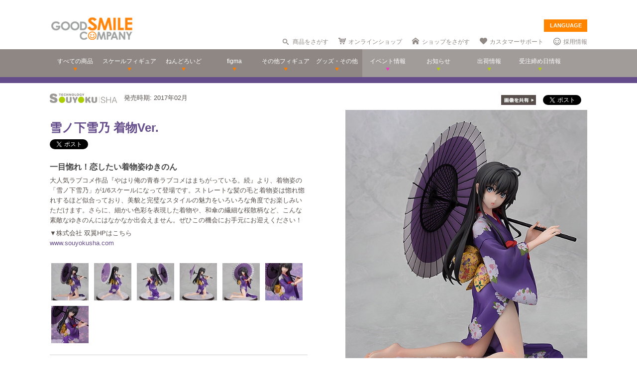

--- FILE ---
content_type: text/html; charset=utf-8
request_url: https://www.goodsmile.info/ja/product/5962/%E9%9B%AA%E3%83%8E%E4%B8%8B%E9%9B%AA%E4%B9%83+%E7%9D%80%E7%89%A9Ver.html
body_size: 14376
content:
<!DOCTYPE html>
<!--[if lt IE 7]> <html class="no-js lt-ie9 lt-ie8 lt-ie7" lang="ja"> <![endif]-->
<!--[if IE 7]>    <html class="no-js lt-ie9 lt-ie8" lang="ja"> <![endif]-->
<!--[if IE 8]>    <html class="no-js lt-ie9" lang="ja"> <![endif]-->
<!--[if gt IE 8]><!--> <html class="no-js" lang="ja"> <!--<![endif]-->
  <head>
    
























































<meta name="theme-color" content="#ff8400">
    <meta charset="utf-8">
    <meta http-equiv="X-UA-Compatible" content="IE=edge,chrome=1">
    <title>雪ノ下雪乃 着物Ver.</title>
    <meta name="description" content=" 一目惚れ！恋したい着物姿ゆきのん 

 大人気ラブコメ作品『やはり俺の青春ラブコメはまちがっている。続』より、着物姿の「雪ノ下雪乃」が1/6スケールになって登場です。ストレートな髪の毛と着物姿は惚れ惚れするほど似合っており、美貌と完璧なスタイルの魅力をいろいろな角度でお楽しみいただけます。さらに、細かい色彩を表現した着物や、和傘の繊細な桜散柄など、こんな素敵なゆきのんにはなかなか出会えません。ぜひこの機会にお手元にお迎えください！ 

 ▼株式会社 双翼HPはこちら 
www.souyoku…">
    <meta name="viewport" content="width=device-width, initial-scale=1">

        <meta name="thumbnail" content="http://images.goodsmile.info/cgm/images/product/20160916/5962/41416/medium/648cd3c17a7f21ed8cf56cd5bafbca10.jpg">
    <meta property="og:image" content="http://images.goodsmile.info/cgm/images/product/20160916/5962/41416/medium/648cd3c17a7f21ed8cf56cd5bafbca10.jpg">
    <meta name="twitter:card" content="summary">
    <meta name="twitter:title" content="雪ノ下雪乃 着物Ver.">
    <meta name="twitter:image" content="http://images.goodsmile.info/cgm/images/product/20160916/5962/41416/medium/648cd3c17a7f21ed8cf56cd5bafbca10.jpg">
    <meta name="twitter:description" content=" 一目惚れ！恋したい着物姿ゆきのん 

 大人気ラブコメ作品『やはり俺の青春ラブコメはまちがっている。続』より、着物姿の「雪ノ下雪乃」が1/6スケールになって登場です。ストレートな髪の毛と着物姿は惚れ惚れするほど似合っており、美貌と完璧なスタイルの魅力をいろいろな角度でお楽しみいただけます。さらに、細かい色彩を表現した着物や、和傘の繊細な桜散柄など、こんな素敵なゆきのんにはなかなか出会えません。ぜひこの機会にお手元にお迎えください！ 

 ▼株式会社 双翼HPはこちら 
www.souyoku…">


    <link rel="shortcut icon" type="image/x-icon" href="//images.goodsmile.info/media/favicon-2e20e645acced2fd5bc1482f0c4e45e2.ico" />
    <link rel="apple-touch-icon" type="image/png" href="//images.goodsmile.info/media/apple-touch-icon-e8f00e2ed77b62c05337e9742df6681c.png" />
    <link rel="apple-touch-icon" type="image/png" href="//images.goodsmile.info/media/apple-touch-icon-72x72-59514a38ebf3e4d2b26d7dd0949f9426.png" sizes="72x72" />
    <link rel="apple-touch-icon" type="image/png" href="//images.goodsmile.info/media/apple-touch-icon-114x114-ed37c049984fbc93ce745d797003909e.png" sizes="114x114" />
      <link rel="alternate" type="application/rss+xml" title="GOOD SMILE COMPANY" href="http://www.goodsmile.info/ja.atom" />

    <link rel="stylesheet" media="screen" href="//static.goodsmile.info/assets/application-d7ce012ab3fbbc80a6f1d2ad04a33a76b615acbd24f29105cb1bc29452aaa4ad.css" />
    <script src="//static.goodsmile.info/assets/html5-8d03b53a1b62a61a5b9d22b2f2ba03d61273f17930fbc77063bb8697e78e83cc.js"></script>

    <meta name="csrf-param" content="authenticity_token" />
<meta name="csrf-token" content="An0qvHbbhHB/oBzdB2+xHuCM2GDUH1TAf3LQUXa/+GUgssSZ8lYJVVzOmqRu8zDY9eTXgmZF89GThjt61xIy5w==" />


    <link rel="stylesheet" media="screen" href="//images.goodsmile.info/stylesheets/reset-e58a376f46b22d4dfb941325f9989bbd.css" />


		<link rel="stylesheet" media="screen" href="//images.goodsmile.info/stylesheets/layouttest-73533d78a3a78c073dff60f227c24612.css" />
		<link rel="stylesheet" media="screen" href="//images.goodsmile.info/stylesheets/common_class-cae37dad599711368e22474989474e15.css" />




<meta name="robots" content="NOODP">
<meta name="google-site-verification" content="3oUC-4rv9lnLpG5Rqdvu_NHWS4sY-gB_WvtBVgn7NQE" />

<meta name="viewport" content="width=device-width, initial-scale=1">



<!--gsc tracking -->
<script type="text/javascript">

  var _gaq = _gaq || [];
  _gaq.push(['_setAccount', 'UA-739817-1']);
  _gaq.push(['_trackPageview']);

  (function() {
    var ga = document.createElement('script'); ga.type = 'text/javascript'; ga.async = true;
    ga.src = ('https:' == document.location.protocol ? 'https://ssl' : 'http://www') + '.google-analytics.com/ga.js';
    var s = document.getElementsByTagName('script')[0]; s.parentNode.insertBefore(ga, s);
  })();

</script>

<script async src="https://www.googletagmanager.com/gtag/js?id=G-6NZCPN9S8G"></script>
<script>
  window.dataLayer = window.dataLayer || [];
  function gtag(){dataLayer.push(arguments);}
  gtag('js', new Date());

  gtag('config', 'G-6NZCPN9S8G');
</script>



<meta name="msvalidate.01" content="9706D509227413715B7E188E3370EAE6" />

    
  </head>

  <body class="layout-application products products-show" data-signin-path="/ja/signin">
    <div id="fb-root"></div>
  <script async defer crossorigin="anonymous" src="https://connect.facebook.net/ja_JP/sdk.js#xfbml=1&version=v4.0"></script>


<!--gsc tracking -->
<!-- Google Tag Manager (noscript) -->
<noscript><iframe src="https://www.googletagmanager.com/ns.html?id=GTM-T247B9"
height="0" width="0" style="display:none;visibility:hidden"></iframe></noscript>
<!-- End Google Tag Manager (noscript) -->


    


    <a name="top"></a>

    <div class="wrapper">
      <noscript>
<div id="noscriptWarning">
  このサイトをご覧いただくにはJavaScriptを有効にしていただく必要があります。
</div>
</noscript>
<div id="header">
  <div id="hArea">
    <div class="maxwidth clearfix">
          <a class="logo" href="/">
        <img src="//images.goodsmile.info/media/christmas_logo-4698fabc713aed23beccf1726a4e9f03.png" />
  </a>
      <div class="catch">
            <img src="https://images.goodsmile.info/media/notop_catch-50eb7314bc2cb3e55e0b8a6fc5b14183.png" alt="WONDERFUL HOBBY LIFE FOR YOU!!"><br>
            フィギュアメーカー グッドスマイルカンパニーのWebサイト
          </div>
      
      
       <div id="language-select">
  <form>
    <select id="language-options" name="language-options">
      <option class="nildd" selected="selected">LANGUAGE</option>
        <option title='https://www.goodsmile.info/en/product/5962/%E9%9B%AA%E3%83%8E%E4%B8%8B%E9%9B%AA%E4%B9%83+%E7%9D%80%E7%89%A9Ver.html'>English</option>
        <option title='https://www.goodsmile.info/zh/product/5962/%E9%9B%AA%E3%83%8E%E4%B8%8B%E9%9B%AA%E4%B9%83+%E7%9D%80%E7%89%A9Ver.html'>中文</option>
    </select>
    <input value="Select" type="submit" />
  </form>
</div>
      <ul class="topNav">
                <li class="head_search">
                  <a href="/ja/products/search">商品をさがす</a>
                </li>
                <li class="head_shop">
                  <a href='http://goodsmileshop.com/ja/' target="_blank">
                    オンラインショップ
                  </a>
                </li>
                <li class="head_partner">
                  <a href='http://partner.goodsmile.info/partnershop/' target="_blank">
                    ショップをさがす
                  </a>
                </li>
                <li class="head_support">
                  <a href='http://support.goodsmile.info/' target="_blank">
                    カスタマーサポート
                  </a>
                </li>
        		<li class="head_recruit">
                  <a href='https://corporate.goodsmile.com/ja/recruit/' target="_blank">
                    採用情報
                  </a>
                </li>
                <li class="mobile_link">
                  <a class="mobile-selector" title="スマホ版を表示" data-format="mobile" href="javascript:void(0)">スマホ版を表示</a>
                </li>
      </ul>
    </div>
  </div>
  <!-- /hArea -->
  <div id="gNav">
    <div class="maxwidth clearfix">
      <ul class="navs clearfix">
               <li>
                <a href="/ja/products/announced/2023">
        <span class="ic">すべての商品</span>
</a>              <li>
                <a class="" href="/ja/products/category/scale/announced/2023">
        <span class="ic">スケールフィギュア</span>
</a>              </li>
              <li>
                <a class="" href="/ja/products/category/nendoroid_series/announced/2023">
        <span class="ic">ねんどろいど</span>
</a>              </li>
              <li>
                <a class="" href="/ja/products/category/figma/announced/2023">
        <span class="ic">figma</span>
</a>              </li>
              <li>
                <a class="" href="/ja/products/category/otherfigures/announced/2023">
        <span class="ic">その他フィギュア</span>
</a>              </li>
        <li>
                <a class="" href="/ja/products/category/goodsother/announced/2023">
        <span class="ic">グッズ・その他</span>
</a>              </li>
        <li class="oth">
                <a href='http://event.goodsmile.info/' target="_blank">
                  <span class="ic pink"><span>
                イベント情報
</span></span>
                </a>
              </li>
         <li class="oth">
                   <a class="" href="/ja/posts/category/information/date/2023">
                    <span class="ic">お知らせ</span>
</a>                </li>
        <li class="oth">
                  <a href="/ja/releaseinfo">
                    <span class="ic">出荷情報</span>
</a>                </li>
                <li class="oth">
                  <a href="/ja/onlinedates">
                    <span class="ic">受注締め日情報</span>
</a>                </li>
      </ul>
    </div>
  </div>
  <!-- /gNav -->
  <div id="sp_header" class="clearfix">
       <!--header-->
    <!--head gray bar-->
        <div id="mobileheader_top" style="background: #fff; border-bottom: 2px solid #ee7700">
            <a id="toggle-menu-left" class="button toggle-menu menu-left push-body" style="background-image: url(https://cf.goodsmile.jp/GSCSite/gscimg/menu_ee7700.gif)"></a>
            <a href="https://www.goodsmile.info/">
                <img alt="GOOD SMILE COMPANY" src="https://cf.goodsmile.jp/GSCSite/gscimg/logo_gsc.png" class="logo_top">
            </a>
            <div id="toggle-menu-search_top"><img src="https://cf.goodsmile.jp/GSCSite/gscimg/btn_search_ee7700.png" alt=""></div>

        </div>
                
  <!--/header-->
                    
        <div id="search_top">
			<div class="inner clearfix">
                <form novalidate="novalidate" class="simple_form search" action="/ja/products/search#searchResults" accept-charset="UTF-8" method="get"><input name="utf8" type="hidden" value="&#x2713;" />
					<div class="control-group string optional search_query"><label class="string optional control-label" for="search_query">Query</label><div class="controls"><input maxlength="2000" size="100" class="string optional" type="text" name="search[query]" id="search_query" /></div></div>
					<input type="submit" name="commit" value="検索" class="btn btn-primary" data-disable-with="保存する" />
</form>			</div>
        </div>
                
  <!--menu-->
                <nav class="cbp-spmenu cbp-spmenu-vertical cbp-spmenu-left">
    <h3>Menu</h3>
    <a class="menulink" href="https://goodsmile.info/en/product/5962/%E9%9B%AA%E3%83%8E%E4%B8%8B%E9%9B%AA%E4%B9%83+%E7%9D%80%E7%89%A9Ver.html">
          English
</a>    <a class="menulink" href="https://goodsmile.info/zh/product/5962/%E9%9B%AA%E3%83%8E%E4%B8%8B%E9%9B%AA%E4%B9%83+%E7%9D%80%E7%89%A9Ver.html">
          中文
</a>     <a class="menulink bl" href='http://goodsmileshop.com/ja/' target="_blank">
                    オンラインショップ
   </a>
  <a class="menulink or" href="/ja/products/announced/2023">
      すべての商品
</a>  <a class="menulink or" href="/ja/products/category/scale/announced/2023">
          スケールフィギュア
</a>  <a class="menulink or" href="/ja/products/category/nendoroid_series/announced/2023">
      ねんどろいど
</a>  <a class="menulink or" href="/ja/products/category/figma/announced/2023">
      figma
</a>  <a class="menulink or" href="/ja/products/category/otherfigures/announced/2023">
      その他フィギュア
</a>  <a class="menulink or" href="/ja/products/category/goodsother/announced/2023">
      グッズ・その他
</a>  <a class="menulink pi" href='http://event.goodsmile.info/' target="_blank">
         イベント情報

    </a>
  <a class="menulink gr" href="/ja/posts/category/information/date/2023">
          お知らせ
</a>  <a class="menulink gr" href="/ja/releaseinfo">
          出荷情報
</a>    <a class="menulink gr" href="/ja/onlinedates">
          受注締め日情報
</a>   <a class="menulink bl" href='http://partner.goodsmile.info/partnershop/' target="_blank">
                    ショップをさがす
   </a>
   <a class="menulink bl" href='http://support.goodsmile.info/' target="_blank">
                    カスタマーサポート
    </a>
   <a class="menulink bl" href="/ja/about">
                  会社情報
</a>    <div id="mobileswitch"><a class="mobile-selector" title="スマホ版を表示" data-format="mobile" href="javascript:void(0)">PC版を表示</a></div>
</nav>


<nav class="cbp-spmenu cbp-spmenu-vertical cbp-spmenu-right">
  <h3 class="news">お知らせ・出荷情報</h3>
            <a class="menulink" href="/ja/post/6037/2024%E5%B9%B43%E6%9C%88%E5%87%BA%E8%8D%B7%E4%BA%88%E5%AE%9A%E5%95%86%E5%93%81%E3%81%AE%E3%81%94%E6%A1%88%E5%86%85.html"><li class="newsblock releaseinfo">
      <div class="blockdate">2024/02/28</div>
      <div class="blockcontent">2024年3月出荷予定商品のご案内</div>
    </li></a>
            <a class="menulink" href="/ja/post/6036/%E5%88%9D%E9%9F%B3%E3%83%9F%E3%82%AF+%E5%8D%81%E9%9D%A2%E5%9F%8B%E4%BC%8FVer+%E3%83%A1%E3%83%BC%E3%82%AB%E3%83%BC%E5%90%8D%E8%AA%A4%E8%A1%A8%E8%A8%98%E3%81%AB%E9%96%A2%E3%81%99%E3%82%8B%E3%81%8A%E8%A9%AB%E3%81%B3%E3%81%A8%E8%A8%82%E6%AD%A3.html"><li class="newsblock">
      <div class="blockdate">2024/02/22</div>
      <div class="blockcontent">「初音ミク 十面埋伏Ver.」メーカー名誤表記に関するお詫びと訂正</div>
    </li></a>
            <a class="menulink" href="/ja/post/6035/2024%E5%B9%B43%E6%9C%88%E5%87%BA%E8%8D%B7%E4%BA%88%E5%AE%9A%E5%95%86%E5%93%81%E3%81%8A%E3%82%88%E3%81%B3%E7%99%BA%E5%A3%B2%E6%9C%88%E5%A4%89%E6%9B%B4%E3%81%AE%E3%81%94%E6%A1%88%E5%86%85.html"><li class="newsblock">
      <div class="blockdate">2024/02/21</div>
      <div class="blockcontent">2024年3月出荷予定商品および発売月変更のご案内</div>
    </li></a>
            <a class="menulink" href="/ja/post/6034/%E7%A6%8F%E4%B8%B8%E5%B0%8F%E7%B3%B8+%E3%83%9F%E3%83%83%E3%83%89%E3%83%8A%E3%82%A4%E3%83%88%E3%83%A2%E3%83%B3%E3%82%B9%E3%82%BF%E3%83%BCver+%E3%83%91%E3%83%83%E3%82%B1%E3%83%BC%E3%82%B8%E3%81%AE%E4%B8%80%E9%83%A8%E8%AA%A4%E8%A1%A8%E8%A8%98%E3%81%AB%E9%96%A2%E3%81%99%E3%82%8B%E3%81%8A%E8%A9%AB%E3%81%B3%E3%81%A8%E8%A8%82%E6%AD%A3.html"><li class="newsblock">
      <div class="blockdate">2024/02/21</div>
      <div class="blockcontent">「福丸小糸 ミッドナイトモンスターver.」パッケージの一部誤表記に関するお詫びと訂正</div>
    </li></a>
            <a class="menulink" href="/ja/post/6033/2024%E5%B9%B42%E6%9C%88%E5%87%BA%E8%8D%B7%E4%BA%88%E5%AE%9A%E5%95%86%E5%93%81%E3%81%8A%E3%82%88%E3%81%B3%E7%99%BA%E5%A3%B2%E6%9C%88%E5%A4%89%E6%9B%B4%E3%81%AE%E3%81%94%E6%A1%88%E5%86%85.html"><li class="newsblock">
      <div class="blockdate">2024/02/19</div>
      <div class="blockcontent">2024年2月出荷予定商品および発売月変更のご案内</div>
    </li></a>
  <h3 class="events">イベント情報
</h3>
  <!-- イベントページRSS 表示数は(limit(x)で修正できます-->
                <div class="boxM typeEvent">
                  <a class="menulink" target="_blank" href="https://event.goodsmile.info/event/event-6820/">
                    <div class="blockdate">2023/05/26</div>
                    <div class="blockcontent">ドールショウ69夏</div>
                   
</a>                </div>
                <div class="boxM typeEvent">
                  <a class="menulink" target="_blank" href="https://event.goodsmile.info/event/event-6795/">
                    <div class="blockdate">2023/04/27</div>
                    <div class="blockcontent">上海 | COMICUP29</div>
                   
</a>                </div>
                <div class="boxM typeEvent">
                  <a class="menulink" target="_blank" href="https://event.goodsmile.info/event/event-6797/">
                    <div class="blockdate">2023/04/26</div>
                    <div class="blockcontent">GWフィギュア展示情報</div>
                   
</a>                </div>
                <div class="boxM typeEvent">
                  <a class="menulink" target="_blank" href="https://event.goodsmile.info/event/event-6784/">
                    <div class="blockdate">2023/04/21</div>
                    <div class="blockcontent">ワンホビギャラリー 2023 SPRING</div>
                   
</a>                </div>
    <!-- イベントページRSS終了-->
  
  
</nav>
              
              <!--/menu-->
  </div>
  <!-- /sp_header -->
</div>
<!-- /header -->


<div class="flash-messages">
</div>



      

      <div class="container content products-content products-show-content">
          

  
<div id="product-5962" class="product product-body" data-url="https://www.goodsmile.info/ja/products/5962/edit.xhrt">
<!--商品カラー-->
<style>
#gNav{ border-bottom:12px solid #654D8B!important;}
.itemNum span {background: #654D8B!important;}
  .itemDetail /*.detailBox*/h2 span {background: #654D8B!important;}
.relatedBox h2 span {background: #654D8B!important;}
.itemDetail .detailBox dl dt,.detailBox dl dt  {color: #654D8B!important;}
.itemInfo h1, .goodstitle.title, .goodsspec {color: #654D8B!important;}
.itemInfo ul.itemThumb li a:hover {background: #654D8B!important;}
.twittertitle {background-color: #654D8B!important;}
.description a {color: #654D8B!important;}
.blogName {background-color: #654D8B!important;}
#custom1 h4 {color: #654D8B!important;}
#custom3 h3 {color: #654D8B!important;}
#product-details span {color: #654D8B!important;}
.itemTitle {font-weight: bold; margin-bottom: 5px; font-size:120%; color: #654D8B!important;}
#bloglink a {color: #654D8B!important;}
.downloadbutton {background-color: #654D8B!important; outline: 2px solid #654D8B!important;}
  
  .loc_explain {
    font-size: 0.7em;
    text-align: center;
    display: block;
}
  
  a.usshop {
    background: #ff0000!important;
    border-right: 2px solid #b70000;
    border-bottom: 3px solid #b70000;
  }
  
</style>
<!--END-->
<!--  MOBILE -->


    <div id="nonmobile">
      <!-- GOODS PAGE NON MOBILE -->
            <link rel="stylesheet" media="screen" href="//images.goodsmile.info/stylesheets/item_1-b81a2b59b6fc857216cce00f358f8a0f.css" />
            <link rel="stylesheet" media="screen" href="//images.goodsmile.info/stylesheets/fancybox_custom-9110349d9f9c0f7729426a78cc110c2b.css" />
      
            <div id="contents">
              <div id="itemBox" class="maxwidth clearfix" itemscope itemtype="http://schema.org/Product">
                <div class="itemInfo">
                  <div class="itemOut clearfix">
                    
                    <a href="/ja/products/manufacturer/souyokusha/announced/2023">
                    <img src="//images.goodsmile.info/cgm/manufacturers/2657/original/small-logo-4a7bae232a0fab239732aa5655761641.png" />
</a>                    <span class="release_date">
                    発売時期:
                    2017年02月
                    </span>
                  </div>
                  
                  
                  
                  <h1 class="title" itemprop="name">雪ノ下雪乃 着物Ver.</h1>
                  <div class="socialbuttons_description">
                    
                    <a href="https://twitter.com/share" data-count="none" class="twitter-share-button" data-url="http://www.goodsmile.info/ja/products/5962" data-counturl="https://www.goodsmile.info/ja/product/5962/%E9%9B%AA%E3%83%8E%E4%B8%8B%E9%9B%AA%E4%B9%83+%E7%9D%80%E7%89%A9Ver.html" data-text="雪ノ下雪乃 着物Ver. #goodsmile" data-lang="ja"></a>
                    
                    <div class="fb-share-button" data-href="http://www.goodsmile.info/ja/products/5962" data-layout="button" data-size="small"></div>
                                   
                    
                    
                  </div>
                  
                  <div itemprop="description" class="description">
                    <h3>一目惚れ！恋したい着物姿ゆきのん</h3>

<p>大人気ラブコメ作品『やはり俺の青春ラブコメはまちがっている。続』より、着物姿の「雪ノ下雪乃」が1/6スケールになって登場です。ストレートな髪の毛と着物姿は惚れ惚れするほど似合っており、美貌と完璧なスタイルの魅力をいろいろな角度でお楽しみいただけます。さらに、細かい色彩を表現した着物や、和傘の繊細な桜散柄など、こんな素敵なゆきのんにはなかなか出会えません。ぜひこの機会にお手元にお迎えください！</p>

<p>▼株式会社 双翼HPはこちら<br>
<a href="http://www.souyokusha.com" target="_blank">www.souyokusha.com</a></p>
                    
                  </div>
                  
                  
                  
                  
                  <ul class="itemThumb clearfix">
                    <li><a href="#itemZoom1">
                      <img alt="雪ノ下雪乃 着物Ver." src="//images.goodsmile.info/cgm/images/product/20160916/5962/41417/thumb/9b31526d925c7f11f126737704ad345a.jpg" />
                    <li><a href="#itemZoom2">
                      <img alt="雪ノ下雪乃 着物Ver." src="//images.goodsmile.info/cgm/images/product/20160916/5962/41418/thumb/4e1d29c04aa5048fd35768d671de6418.jpg" />
                    <li><a href="#itemZoom3">
                      <img alt="雪ノ下雪乃 着物Ver." src="//images.goodsmile.info/cgm/images/product/20160916/5962/41419/thumb/a5c7581d9b20a8e1d4228d0234e0180d.jpg" />
                    <li><a href="#itemZoom4">
                      <img alt="雪ノ下雪乃 着物Ver." src="//images.goodsmile.info/cgm/images/product/20160916/5962/41420/thumb/11daeffc0375dbe411cdfdd8f449f9fc.jpg" />
                    <li><a href="#itemZoom5">
                      <img alt="雪ノ下雪乃 着物Ver." src="//images.goodsmile.info/cgm/images/product/20160916/5962/41421/thumb/9aee8eab564fcae77d2071ba6b19571b.jpg" />
                    <li><a href="#itemZoom6">
                      <img alt="※画像はイメージです。" src="//images.goodsmile.info/cgm/images/product/20160916/5962/41422/thumb/f31735f5da0bb652ab25e6450d27df03.jpg" />
                    <li><a href="#itemZoom7">
                      <img alt="※画像はイメージです。" src="//images.goodsmile.info/cgm/images/product/20160916/5962/41423/thumb/56fb72221fe36bca9f9bee7fa5a04873.jpg" />
                      </a></li>
                  </ul>
                  
                </div>
                
                <div class="itemPhotos">
                  <ul>
                    
                    
                    
                    <li id="itemZoom1">
                      
                      <div class="inline_fix">
                        <div class="socialbuttons">
                          <img style="margin-right: 10px;padding-top: 10px;bottom: 6px;position: relative;" src="//images.goodsmile.info/media/shareimage_jpn-d3037bcacb94deec6dc76774d91e3923.jpg" />
                          
                          <a href="https://twitter.com/share" data-count="none" class="twitter-share-button" data-url="https://www.goodsmile.info/ja/products/slide/41417" data-text="雪ノ下雪乃 着物Ver. #goodsmile" data-lang="ja"></a>
                          
                          <div class="fb-share-button" data-href="https://www.goodsmile.info/ja/products/slide/41417" data-layout="button" data-size="small"></div>
                         
                          
                        </div>
                        
                        <a href="//images.goodsmile.info/cgm/images/product/20160916/5962/41417/large/9b31526d925c7f11f126737704ad345a.jpg" class="imagebox" rel="gallery1" title="雪ノ下雪乃 着物Ver.">
                          
                        <img class="itemImg" alt="" itemprop="image" src="//images.goodsmile.info/cgm/images/product/20160916/5962/41417/large/9b31526d925c7f11f126737704ad345a.jpg" />
                        <img class="iconZoom" src="//images.goodsmile.info/media/products/icon_zoom-721a709e0553cd5fd1c683a8fbca487c.png" />
              
            </a>
                        
                      
                    </li>
                    
                    
                    <li id="itemZoom2">
                      
                      <div class="inline_fix">
                        <div class="socialbuttons">
                          <img style="margin-right: 10px;padding-top: 10px;bottom: 6px;position: relative;" src="//images.goodsmile.info/media/shareimage_jpn-d3037bcacb94deec6dc76774d91e3923.jpg" />
                          
                          <a href="https://twitter.com/share" data-count="none" class="twitter-share-button" data-url="https://www.goodsmile.info/ja/products/slide/41418" data-text="雪ノ下雪乃 着物Ver. #goodsmile" data-lang="ja"></a>
                          
                          <div class="fb-share-button" data-href="https://www.goodsmile.info/ja/products/slide/41418" data-layout="button" data-size="small"></div>
                         
                          
                        </div>
                        
                        <a href="//images.goodsmile.info/cgm/images/product/20160916/5962/41418/large/4e1d29c04aa5048fd35768d671de6418.jpg" class="imagebox" rel="gallery1" title="雪ノ下雪乃 着物Ver.">
                          
                        <img class="itemImg" alt="" itemprop="image" src="//images.goodsmile.info/cgm/images/product/20160916/5962/41418/large/4e1d29c04aa5048fd35768d671de6418.jpg" />
                        <img class="iconZoom" src="//images.goodsmile.info/media/products/icon_zoom-721a709e0553cd5fd1c683a8fbca487c.png" />
              
            </a>
                        
                      
                    </li>
                    
                    
                    <li id="itemZoom3">
                      
                      <div class="inline_fix">
                        <div class="socialbuttons">
                          <img style="margin-right: 10px;padding-top: 10px;bottom: 6px;position: relative;" src="//images.goodsmile.info/media/shareimage_jpn-d3037bcacb94deec6dc76774d91e3923.jpg" />
                          
                          <a href="https://twitter.com/share" data-count="none" class="twitter-share-button" data-url="https://www.goodsmile.info/ja/products/slide/41419" data-text="雪ノ下雪乃 着物Ver. #goodsmile" data-lang="ja"></a>
                          
                          <div class="fb-share-button" data-href="https://www.goodsmile.info/ja/products/slide/41419" data-layout="button" data-size="small"></div>
                         
                          
                        </div>
                        
                        <a href="//images.goodsmile.info/cgm/images/product/20160916/5962/41419/large/a5c7581d9b20a8e1d4228d0234e0180d.jpg" class="imagebox" rel="gallery1" title="雪ノ下雪乃 着物Ver.">
                          
                        <img class="itemImg" alt="" itemprop="image" src="//images.goodsmile.info/cgm/images/product/20160916/5962/41419/large/a5c7581d9b20a8e1d4228d0234e0180d.jpg" />
                        <img class="iconZoom" src="//images.goodsmile.info/media/products/icon_zoom-721a709e0553cd5fd1c683a8fbca487c.png" />
              
            </a>
                        
                      
                    </li>
                    
                    
                    <li id="itemZoom4">
                      
                      <div class="inline_fix">
                        <div class="socialbuttons">
                          <img style="margin-right: 10px;padding-top: 10px;bottom: 6px;position: relative;" src="//images.goodsmile.info/media/shareimage_jpn-d3037bcacb94deec6dc76774d91e3923.jpg" />
                          
                          <a href="https://twitter.com/share" data-count="none" class="twitter-share-button" data-url="https://www.goodsmile.info/ja/products/slide/41420" data-text="雪ノ下雪乃 着物Ver. #goodsmile" data-lang="ja"></a>
                          
                          <div class="fb-share-button" data-href="https://www.goodsmile.info/ja/products/slide/41420" data-layout="button" data-size="small"></div>
                         
                          
                        </div>
                        
                        <a href="//images.goodsmile.info/cgm/images/product/20160916/5962/41420/large/11daeffc0375dbe411cdfdd8f449f9fc.jpg" class="imagebox" rel="gallery1" title="雪ノ下雪乃 着物Ver.">
                          
                        <img class="itemImg" alt="" itemprop="image" src="//images.goodsmile.info/cgm/images/product/20160916/5962/41420/large/11daeffc0375dbe411cdfdd8f449f9fc.jpg" />
                        <img class="iconZoom" src="//images.goodsmile.info/media/products/icon_zoom-721a709e0553cd5fd1c683a8fbca487c.png" />
              
            </a>
                        
                      
                    </li>
                    
                    
                    <li id="itemZoom5">
                      
                      <div class="inline_fix">
                        <div class="socialbuttons">
                          <img style="margin-right: 10px;padding-top: 10px;bottom: 6px;position: relative;" src="//images.goodsmile.info/media/shareimage_jpn-d3037bcacb94deec6dc76774d91e3923.jpg" />
                          
                          <a href="https://twitter.com/share" data-count="none" class="twitter-share-button" data-url="https://www.goodsmile.info/ja/products/slide/41421" data-text="雪ノ下雪乃 着物Ver. #goodsmile" data-lang="ja"></a>
                          
                          <div class="fb-share-button" data-href="https://www.goodsmile.info/ja/products/slide/41421" data-layout="button" data-size="small"></div>
                         
                          
                        </div>
                        
                        <a href="//images.goodsmile.info/cgm/images/product/20160916/5962/41421/large/9aee8eab564fcae77d2071ba6b19571b.jpg" class="imagebox" rel="gallery1" title="雪ノ下雪乃 着物Ver.">
                          
                        <img class="itemImg" alt="" itemprop="image" src="//images.goodsmile.info/cgm/images/product/20160916/5962/41421/large/9aee8eab564fcae77d2071ba6b19571b.jpg" />
                        <img class="iconZoom" src="//images.goodsmile.info/media/products/icon_zoom-721a709e0553cd5fd1c683a8fbca487c.png" />
              
            </a>
                        
                      
                    </li>
                    
                    
                    <li id="itemZoom6">
                      
                      <div class="inline_fix">
                        <div class="socialbuttons">
                          <img style="margin-right: 10px;padding-top: 10px;bottom: 6px;position: relative;" src="//images.goodsmile.info/media/shareimage_jpn-d3037bcacb94deec6dc76774d91e3923.jpg" />
                          
                          <a href="https://twitter.com/share" data-count="none" class="twitter-share-button" data-url="https://www.goodsmile.info/ja/products/slide/41422" data-text="雪ノ下雪乃 着物Ver. #goodsmile" data-lang="ja"></a>
                          
                          <div class="fb-share-button" data-href="https://www.goodsmile.info/ja/products/slide/41422" data-layout="button" data-size="small"></div>
                         
                          
                        </div>
                        
                        <a href="//images.goodsmile.info/cgm/images/product/20160916/5962/41422/large/f31735f5da0bb652ab25e6450d27df03.jpg" class="imagebox" rel="gallery1" title="※画像はイメージです。">
                          
                        <img class="itemImg" alt="" itemprop="image" src="//images.goodsmile.info/cgm/images/product/20160916/5962/41422/large/f31735f5da0bb652ab25e6450d27df03.jpg" />
                        <img class="iconZoom" src="//images.goodsmile.info/media/products/icon_zoom-721a709e0553cd5fd1c683a8fbca487c.png" />
              
            </a>
                        
                        <br><div class="imageDescription">
                          <img src="//images.goodsmile.info/media/top/icon_info-820ed357a856b019d49bd3d26d7f55ea.gif" />
                        ※画像はイメージです。</div>
                      </div>
                      
                    </li>
                    
                    
                    <li id="itemZoom7">
                      
                      <div class="inline_fix">
                        <div class="socialbuttons">
                          <img style="margin-right: 10px;padding-top: 10px;bottom: 6px;position: relative;" src="//images.goodsmile.info/media/shareimage_jpn-d3037bcacb94deec6dc76774d91e3923.jpg" />
                          
                          <a href="https://twitter.com/share" data-count="none" class="twitter-share-button" data-url="https://www.goodsmile.info/ja/products/slide/41423" data-text="雪ノ下雪乃 着物Ver. #goodsmile" data-lang="ja"></a>
                          
                          <div class="fb-share-button" data-href="https://www.goodsmile.info/ja/products/slide/41423" data-layout="button" data-size="small"></div>
                         
                          
                        </div>
                        
                        <a href="//images.goodsmile.info/cgm/images/product/20160916/5962/41423/large/56fb72221fe36bca9f9bee7fa5a04873.jpg" class="imagebox" rel="gallery1" title="※画像はイメージです。">
                          
                        <img class="itemImg" alt="" itemprop="image" src="//images.goodsmile.info/cgm/images/product/20160916/5962/41423/large/56fb72221fe36bca9f9bee7fa5a04873.jpg" />
                        <img class="iconZoom" src="//images.goodsmile.info/media/products/icon_zoom-721a709e0553cd5fd1c683a8fbca487c.png" />
              
            </a>
                        
                        <br><div class="imageDescription">
                          <img src="//images.goodsmile.info/media/top/icon_info-820ed357a856b019d49bd3d26d7f55ea.gif" />
                        ※画像はイメージです。</div>
                      </div>
                      
                    </li>
                    
                    
                    
                  </ul>
                </div>
                
                <!-- NO JAVA -->
                <noscript>
                <style>
                .itemPhotos { display: none; }
                </style>
                <div class="itemPhotosnoscript">
                  <ul>
                    
                    <li id="itemZoom1">
                      
                      <img class="noscriptProduct" alt="" src="//images.goodsmile.info/cgm/images/product/20160916/5962/41417/large/9b31526d925c7f11f126737704ad345a.jpg" />
                      <img class="iconZoom" src="//images.goodsmile.info/media/products/icon_zoom-721a709e0553cd5fd1c683a8fbca487c.png" />
                      
                      
                      
                    </li>
                    
                    
                    <li id="itemZoom2">
                      
                      <img class="noscriptProduct" alt="" src="//images.goodsmile.info/cgm/images/product/20160916/5962/41418/large/4e1d29c04aa5048fd35768d671de6418.jpg" />
                      <img class="iconZoom" src="//images.goodsmile.info/media/products/icon_zoom-721a709e0553cd5fd1c683a8fbca487c.png" />
                      
                      
                      
                    </li>
                    
                    
                    <li id="itemZoom3">
                      
                      <img class="noscriptProduct" alt="" src="//images.goodsmile.info/cgm/images/product/20160916/5962/41419/large/a5c7581d9b20a8e1d4228d0234e0180d.jpg" />
                      <img class="iconZoom" src="//images.goodsmile.info/media/products/icon_zoom-721a709e0553cd5fd1c683a8fbca487c.png" />
                      
                      
                      
                    </li>
                    
                    
                    <li id="itemZoom4">
                      
                      <img class="noscriptProduct" alt="" src="//images.goodsmile.info/cgm/images/product/20160916/5962/41420/large/11daeffc0375dbe411cdfdd8f449f9fc.jpg" />
                      <img class="iconZoom" src="//images.goodsmile.info/media/products/icon_zoom-721a709e0553cd5fd1c683a8fbca487c.png" />
                      
                      
                      
                    </li>
                    
                    
                    <li id="itemZoom5">
                      
                      <img class="noscriptProduct" alt="" src="//images.goodsmile.info/cgm/images/product/20160916/5962/41421/large/9aee8eab564fcae77d2071ba6b19571b.jpg" />
                      <img class="iconZoom" src="//images.goodsmile.info/media/products/icon_zoom-721a709e0553cd5fd1c683a8fbca487c.png" />
                      
                      
                      
                    </li>
                    
                    
                    <li id="itemZoom6">
                      
                      <img class="noscriptProduct" alt="" src="//images.goodsmile.info/cgm/images/product/20160916/5962/41422/large/f31735f5da0bb652ab25e6450d27df03.jpg" />
                      <img class="iconZoom" src="//images.goodsmile.info/media/products/icon_zoom-721a709e0553cd5fd1c683a8fbca487c.png" />
                      
                      
                      <br><div class="imageDescription">
                        <img src="//images.goodsmile.info/media/top/icon_info-820ed357a856b019d49bd3d26d7f55ea.gif" />
                      ※画像はイメージです。</div>
                      
                    </li>
                    
                    
                    <li id="itemZoom7">
                      
                      <img class="noscriptProduct" alt="" src="//images.goodsmile.info/cgm/images/product/20160916/5962/41423/large/56fb72221fe36bca9f9bee7fa5a04873.jpg" />
                      <img class="iconZoom" src="//images.goodsmile.info/media/products/icon_zoom-721a709e0553cd5fd1c683a8fbca487c.png" />
                      
                      
                      <br><div class="imageDescription">
                        <img src="//images.goodsmile.info/media/top/icon_info-820ed357a856b019d49bd3d26d7f55ea.gif" />
                      ※画像はイメージです。</div>
                      
                    </li>
                    
                    
                    
                  </ul>
                </div>
                </noscript>
                
                
                <div class="itemDetail">
                  
                  <div id="bloglink" class="clearfix">
                      <a href="http://ameblo.jp/gsc-mikatan/entry-12199858412.html?utm_source=BLOG&utm_medium=5962&utm_campaign=pcsite" target="_blank" class="blogUp"><div class="blogimage" style="background:url(//images.goodsmile.info/cgm/images/article/20131104/7/6072/original/2c0f1f745f13f5ff6c10eff62bdb52bd.jpg) top center no-repeat;height:150px;width:150px;float:left; margin-right:20px; background-size: cover; margin-top: 10px; max-width: 20%;"></div></a>
                  <div class="blogName" style="float:left;">カホタンブログでご紹介 (2016年09月16日)</div>
                  <div style="float: left;width: 74%;">
                      <a href="http://ameblo.jp/gsc-mikatan/entry-12199858412.html?utm_source=BLOG&utm_medium=5962&utm_campaign=pcsite" target="_blank" class="blogUp">
                      <div class="blogtitle"> まもなく案内開始！双翼社さんアイテム「雪ノ下雪乃 着物Ver.」をご紹介！</div>
                  	  </a>
                       みなさまこんにちは。グッドスマイルカンパニー経営企画室のスワベ （@gsc_suwabe）です。 本日ご紹介いたしますのは… 双翼社さんアイテム1/6スケールフィギュア「雪ノ下雪乃 着物Ver.」です！一目惚れ！恋したい着物姿ゆきのん大人気ラブコメ作...
                    
                  <div style="text-align:right;">
                  <a href="http://ameblo.jp/gsc-mikatan/entry-12199858412.html?utm_source=BLOG&utm_medium=5962&utm_campaign=pcsite" target="_blank" class="blogUp">
                  &gt;&gt;続きを読む
                  </a></div>
                  </div>
                </div>
             <hr><br>
                  
                  
                  
                  <div class="detailBox">
                    <h2><span>商品詳細</span></h2>
                    
                    <dl>
                      <dt>商品名</dt>
                      <dd>雪ノ下雪乃 着物Ver. (ゆきのしたゆきの きものVer.)</dd>
                      
                      <dt>作品名</dt>
                      <dd>やはり俺の青春ラブコメはまちがっている。続</dd>
                      
                      <dt>メーカー</dt>
                      <dd>
                          双翼社
                      </dd>
                      
                      <dt>カテゴリー</dt>
                      <dd itemprop="category">
                              その他スケールフィギュア
                      </dd>
                      
                      <div>
                      <dt>価格</dt>
                      <dd>
                        14,056円
                        （税込）
                      </dd>
                      </div>
                      
                      <dt class="release_date">発売時期</dt>
                      
                      <dd class="release_date" itemprop="releaseDate">2017/02</dd>
                      
                      <dt>仕様</dt>
                      <dd> ABS&PVC 製塗装済み完成品・1/6スケール・専用台座付属・全高：180mm</dd>
                      
                      
                      <dt>原型制作</dt>
                      <dd>成福</dd>
                      
                      <dt>彩色</dt>
                      <dd>双翼社</dd>
                      
                      <dt>発売元</dt>
                      <dd itemprop="manufacturer">双翼社</dd>
                      <dt>販売元</dt>
                      <dd>グッドスマイルカンパニー</dd>
                      
                      
                    </dl>
                    <ul>
                      <li>掲載の写真は実際の商品とは多少異なる場合があります。</li>
                      <li>商品の塗装は彩色工程が手作業になるため、商品個々に多少の差異があります。予めご了承ください。</li>
                    </ul>
                    <div class="itemCopy">©渡 航、小学館／やはりこの製作委員会はまちがっている。続</div>
                  </div>
                  
                  
                  
                  
                  
                  
                  <!--GSCオンライン-->
                  <div class="detailBox gsconlineBox">
                    <!--日本語 -->
                    <h2>
                    <span>ご購入方法</span>
                    </h2>
                    <div class="itemTitle">■ GOODSMILE ONLINE SHOP</div>
                    <div style="margin-left:20px;">
                      「GOODSMILE ONLINE SHOP」でのご予約は<br>
                      <span class="onlinedates">2016年9月21日（水）12:00～2016年11月9日（水）21:00まで。</span><br>
                      料金や発送について詳細は「GOODSMILE ONLINE SHOP」商品ページをご覧ください。<br>
                      →<a href="http://goodsmileshop.com/ja/p/SYK_SCA_JP_00003/?utm_source=internal&utm_medium=product&utm_campaign=5962" target="_blank">GOODSMILE ONLINE SHOP商品ページ</a>
                     	 <br><br>
    <strong>GOODSMILE ONLINE SHOPでの受注期間中のご予約の場合、必ず商品をお届けいたします。（※）</strong><br>※お支払いや配送先情報に不備がある場合、この限りではありません。<br>
※上記期間をもって販売予定数が決定いたします。以降は予定数に達し次第受付終了となります。
    <br>
                    </div>
                    
                    <br>
                    <div class="itemTitle">■パートナーショップをはじめとする弊社販売商品取扱い店舗</div>
                    <div style="margin-left:20px;">
                      予約期間などの詳細につきましては、各店舗様にてご確認ください。<br>
                      →<a href="http://partner.goodsmile.info/partnershop/" target="_blank">パートナーショップ一覧</a><br><br>
    ※Amazon商品ページ内注記に下記記載があります。ご注意ください。<br>
Amazon.co.jpにおいて不正なご注文と判断した場合には、利用規約に基づき、予告なくご注文をキャンセルさせていただくことがあります。
                    </div>
                  </div>
                  
                   <!--日本語ここまで-->
 <!--英語ここまで-->
                
 <!--台湾ここまで-->
                
                
                <!--ここまで-->
        
                
                <div class="relatedBox">
                  <h2><span>関連商品</span></h2>
                  <ul class="clearfix">
                    <li>
                      <a href="https://www.goodsmile.info/ja/product/7727/%E7%94%B1%E6%AF%94%E3%83%B6%E6%B5%9C%E7%B5%90%E8%A1%A3+%E3%83%90%E3%83%8B%E3%83%BCVer.html">
                      <img alt="由比ヶ浜結衣 バニーVer." src="//images.goodsmile.info/cgm/images/product/20181019/7727/55338/thumb/df3934b7df8b32d1bd1891a0b69e32ec.jpg" />
                      由比ヶ浜結衣 バニーVer.
</a>                      
                    </li>
                    <li>
                      <a href="https://www.goodsmile.info/ja/product/7237/%E7%94%B1%E6%AF%94%E3%83%B6%E6%B5%9C%E7%B5%90%E8%A1%A3+%E7%9D%80%E7%89%A9Ver.html">
                      <img alt="由比ヶ浜結衣 着物Ver." src="//images.goodsmile.info/cgm/images/product/20180424/7237/51679/thumb/c8ea889d760bdc95c157b148e30d7e9a.jpg" />
                      由比ヶ浜結衣 着物Ver.
</a>                      
                    </li>
                    
                  </ul>
                </div>
                
             <!--まとめバナー-->
             <!--まとめバナーEND-->
      
                
                <!--公式ブログバナー-->
      
                
              </div>
            </div>
          </div>
          <!-- /contents -->

  <!--cache end-->
</div>




      </div>

      
    </div>

    <div id="footer">
	<div class="fNav"><div class="fNavInner maxwidth clearfix">
		<div class="fNavBox clearfix">
          <dl class="accordion">
            <dt><h2>GOOD SMILE COMPANY</h2></dt>
            <dd>
              <ul class="fltL">
                <li><a href="https://corporate.goodsmile.com/ja/">会社情報</a></li>
              <li><a href="https://corporate.goodsmile.com/ja/recruit/" target="_blank">Good Smile Company 採用情報</a></li>
              <li><a href="http://www.goodsmile.info/top/en/" target="_blank">Good Smile Company English</a></li>
              <li><a href="http://goodsmileshop.com" target="_blank">GOODSMILE ONLINE SHOP</a></li>
              <li><a href="https://goodsmilearts.com/" target="_blank">GOODSMILE ARTS SHANGHAI</a></li>
              <li><a href="http://gsls.jp/" target="_blank">Good Smile Logistics &amp; Solutions</a></li>      
              <li><a href="http://www.whl4u.jp/" target="_blank">WONDERFUL HOBBY LIFE FOR YOU!!</a></li>
              <li><a href="https://rakutsuki.goodsmile.com/" target="_blank">楽月工場</a></li>
              <li><a href="http://uspi.jp/" target="_blank">ULTRA SUPER PICTURES</a></li>
              <li><a href="https://corporate.goodsmile.com/ja/recruit/tryout/" target="_blank">原型師/フィニッシャー</a></li>
              
              <li><a href='http://support.goodsmile.info/' target="_blank">カスタマーサポート</a></li>
                
                <li><a href='https://www.goodsmile.info/ja/corporate_inquiry' target="_blank">報道関係者専用 取材依頼・お問い合わせ</a></li>
              </ul>
              <ul class="fltL">  
              <li><a href="http://ameblo.jp/gsc-mikatan/" target="_blank">カホタンブログ</a></li>
              <li><a href="https://mikatan.goodsmile.info/en/" target="_blank">Kahotan Blog (English)</a></li>
              <li><a href="http://gsctw.pixnet.net/blog" target="_blank">Kahotan Blog (繁體中文)</a></li>
              <li><a href="https://ameblo.jp/gscrobo/" target="_blank">メカモノブログ</a></li>
              <li><a href="https://www.weibo.com/goodsmilesh" target="_blank">WEIBO (中文）</a></li>
              <li><a href="https://www.facebook.com/goodsmilejapan" target="_blank">Facebook (日本語)</a></li>
              <li><a href="https://www.facebook.com/goodsmileenglish" target="_blank">Facebook (English)</a></li>
              <li><a href="https://www.facebook.com/GoodSmileCompanyFrance" target="_blank">Facebook (Français)</a></li>
              <li><a href="https://www.facebook.com/goodsmiletaiwan/" target="_blank">Facebook (Taiwan)</a></li>
              <li><a href="https://www.facebook.com/GoodSmileCompanyGerman" target="_blank">Facebook (German)</a></li>  
              <li><a href="http://www.facebook.com/GoodSmileEspanol" target="_blank">Facebook (Spanish)</a></li>  
              <li><a href="http://www.facebook.com/goodsmilecompanyit" target="_blank">Facebook (Italian)</a></li>  
              </ul>
              <dd>
          </dl>
		</div>
		<div class="fNavBox">
          <dl class="accordion">
            <dt>
			<h2>GOOD SMILE RACING</h2>
            </dt>
            <dd>
			<ul>
			<li><a href="http://www.goodsmileracing.com/" target="_blank">GOOD SMILE RACING</a></li>
			<li><a href="https://goodsmileracing.exblog.jp/" target="_blank">GSR広報ブログ</a></li>
            <li><a href="https://www.goodsmile.info/ja/gsr-gear/" target="_blank">GSR Gear</a></li>
              <li><a href="http://hobby.goodsmileracing.com/" target="_blank">カウンタック コレクション</a></li>
			</ul>
          </dd>
            </dl>
		</div>
		<div class="fNavBox">
          <dl class="accordion">
            <dt>
			<h2>MAX FACTORY</h2>
            </dt>
            <dd>
			<ul>
			<li><a href="https://www.maxfactory.jp/ja/mxf" target="_blank">Max Factory</a></li>
			<li><a href="https://www.figma.jp/ja/figma" target="_blank">figmaオフィシャルサイト</a></li>
            <li><a href="https://ameblo.jp/figma/" target="_blank">産地直送ぶっちゃけまっくす！</a></li>
            <li><a href="https://plamax.exblog.jp/" target="_blank">PLAMAX ブログ</a></li>
			</ul>
          </dd>
            </dl>
      	</div>
        <div class="fNavBoxR clearfix">
          <dl class="accordion">
            <dt>
         	<h2>LINKS</h2>
            </dt>
            <dd>
			<ul class="fltL fNavlast">
            <li><a href="https://www.gift-gift.jp/" target="_blank">Gift</a></li>
			<li><a href="http://phatcompany.jp/" target="_blank">Phat!</a></li>
			<li><a href="http://www.freeing.co.jp/" target="_blank">FREEing</a></li>
			<li><a href="http://www.threezeroblogjp.com/" target="_blank">threezero</a></li>
            <li><a href="http://www.wing-j.com/" target="_blank">WING</a></li>  
			<li><a href="http://www.tomytec.co.jp/" target="_blank">トミーテック</a></li>
              <li><a href="https://www.syuto.jp/" target="_blank">秋東精工</a></li>
			</ul>
            </dd>
          </dl>
		</div>
	</div></div>
	<div class="fCopy maxwidth">
      <div class="mobile_link footer tophone">
                  <a class="mobile-selector" title="スマホ版を表示" data-format="mobile" href="javascript:void(0)">スマホ版を表示</a>
      </div>
		<div class="fCopyright">GOOD SMILE COMPANY, INC.</div>
	</div>
<!-- /footer -->
  <div id="pageTop">
    <span><img alt="TOP" src="//images.goodsmile.info/media/general/btn_ptop-f43cffaa0626e52f741ac7f73f232ca9.png" /></span>
</div>
</div>


    <a name="bottom"></a>

    <div class="preload">
  <img src="//static.goodsmile.info/assets/gizmo/vendor/bootstrap/glyphicons-halflings-d99e3fa32c641032f08149914b28c2dc6acf2ec62f70987f2259eabbfa7fc0de.png" />
  <img src="//static.goodsmile.info/assets/gizmo/vendor/bootstrap/glyphicons-halflings-white-f0e0d95a9c8abcdfabf46348e2d4285829bb0491f5f6af0e05af52bffb6324c4.png" />
  <img src="//static.goodsmile.info/assets/gizmo/glyphicons-halflings-primary-fedd679a72e0439485e54cc3a2749671d90f9d75d4452c8b58c151f53dbfc4c6.png" />
  <img src="//static.goodsmile.info/assets/gizmo/glyphicons-halflings-danger-5e42d64992d845e81ff355600951ca9c58ef878932aee33849f2906f1e3d14f5.png" />
</div>


    <script src="//static.goodsmile.info/assets/application-c31c6450900fdc545f1d48dc5c708f6e8771f8426b8bf2a7d1e8526af8140707.js"></script>
    <script type="text/javascript">
  MG.I18n.translations = {
    "views.buttons.view_more": "続きを表示",
"views.buttons.view_less": "隠す",
"views.poll.questions.confirm_destroying": "本当にこの投票を削除しますか？",
"views.images.edit.confirm_destroying": "本当にこの画像を削除しますか？",
"views.images.flickr.confirm_destroying": "本当にflickrにアップロードした画像を削除しますか？",
"views.images.errors.maximum.title": "画像枚数の上限に達しました",
"views.comments.report.confirmation": "本当にこのコメントをモデレーターに報告しますか？",
"views.posts.unsaved_changes": "未保存の変更があります。本当にこのフォームを閉じますか？",
"views.posts.confirm_destroying": "本当にこの投票を削除しますか？",
"views.images.errors.maximum.content": "画像枚数上限の500枚に達しました",
"activerecord.errors.models.post.attributes.images.maximum_reached": "500 画像数の上限",
"views.menu.post.inline_edit_info": "記事の編集可能な部分は黄色でハイライトされています。編集ウィンドウはそれらをクリックして開きます。",
"views.posts.destroyed": "投票の削除が完了しました。 <a href=\"/ja/posts/dashboard\">記事を管理する<\/a>",
"views.products.confirm_destroying": "Are you sure you wish to delete this product?",
"views.products.destroyed": "Product deleted successfully.",
"views.menu.product.inline_edit_info": "Editable parts of the product are highlighted yellow. Clicking them will open an edit window.",
"views.products.unsaved_changes": "You have unsaved changes, are you sure you wish to close this form?",
"views.products.confirm_destroying": "Are you sure you wish to delete this product?"
  }
</script>

    
    
  <script id="images-image-template" type="text/html">
    <div id="image_wrapper_{{image.id}}" class="image-wrapper" data-image_id="{{image.id}}" data-edit="{{image.url}}">
      <div id="image_{{image.id}}" data-id="{{image.id}}" class="image" style="width:{{image.large_width}}px;height:{{image.large_height}}px;">
        <img src="{{image.large_url}}" width="{{image.large_width}}" height="{{image.large_height}}" />
</div>    </div>
  </script>

    <script type="text/html" charset="utf-8" id="modal-loading-template">
  <div class="modal hide modal-loading">
    <div class="inner-wrapper">
      <div class="modal-header">
        <a class="close" data-dismiss="modal" href="#">&times;</a>
        <h3>ロード中...</h3>
      </div>
      <div class="modal-body">
        <img src="//static.goodsmile.info/assets/base/loading-pulse-e7a6d3a1d2b1703af26b81a9319bd7e5aaef5459600799322fae93ad515fc490.gif" />
      </div>
    </div>
  </div>
</script>

<script type="text/html" charset="utf-8" id="modal-saving-template">
  <div class="modal hide modal-saving">
    <div class="inner-wrapper">
      <div class="modal-header">
        <a class="close" data-dismiss="modal" href="#">&times;</a>
        <h3>保存中...</h3>
      </div>
      <div class="modal-body">
        <img src="//static.goodsmile.info/assets/base/loading-pulse-e7a6d3a1d2b1703af26b81a9319bd7e5aaef5459600799322fae93ad515fc490.gif" />
      </div>
    </div>
  </div>
</script>

<script type="text/html" charset="utf-8" id="modal-delete-template">
  <div class="modal hide modal-delete">
    <div class="inner-wrapper">
      <div class="modal-header">
        <a class="close" data-dismiss="modal" href="#">&times;</a>
        <h3>削除</h3>
      </div>
      <div class="modal-body">
        {{ msg }}
      </div>
      <div class="modal-footer">
        <a class="btn cancel">キャンセル</a>
        <a class="btn delete btn-primary pull-right">削除</a>
      </div>
    </div>
  </div>
</script>

<script type="text/html" charset="utf-8" id="modal-deleting-template">
  <div class="modal hide modal-deleting">
    <div class="inner-wrapper">
      <div class="modal-header">
        <a class="close" data-dismiss="modal" href="#">&times;</a>
        <h3>削除中...</h3>
      </div>
      <div class="modal-body">
        <img src="//static.goodsmile.info/assets/base/loading-pulse-e7a6d3a1d2b1703af26b81a9319bd7e5aaef5459600799322fae93ad515fc490.gif" />
      </div>
    </div>
  </div>
</script>

    <script type="text/html" charset="utf-8" id="flash-template">
  <div class="alert alert-{{type}}">
    <div class="alert-content">
      {{# if (dismissable) { }}
        <a class="close" data-dismiss="alert">×</a>
      {{# } }}
      {{# if (heading) { }}
        <h4 class="alert-heading">{{heading}}</h4>
      {{# } }}
      <span class="alert-body"></span>
    </div>
  </div>
</script>

      <script type="text/javascript">
    (function() {
      var po = document.createElement('script'); po.type = 'text/javascript'; po.async = true;
      po.src = 'https://apis.google.com/js/plusone.js';
      var s = document.getElementsByTagName('script')[0]; s.parentNode.insertBefore(po, s);
    })();
  </script>

    <script src="//images.goodsmile.info/javascripts/common-808fb440e7b0e7b1dd08ac34d9df9e8f.js"></script>

<script src="//images.goodsmile.info/javascripts/fancybox_custom-ce8503a6a597355a3b50fc0612b41da7.js"></script>
<script src="//images.goodsmile.info/javascripts/fancybox_l-66ba26a7972e369c5ef398cc575db0db.js"></script>
<script src="//images.goodsmile.info/javascripts/item_1-26fe70d8da0ad9bdecfc3e125482d7e0.js"></script>
<script src="//images.goodsmile.info/javascripts/twitter1-007592a5cf9c16e8d3ef935d6086564e.js"></script>








  </body>
</html>
